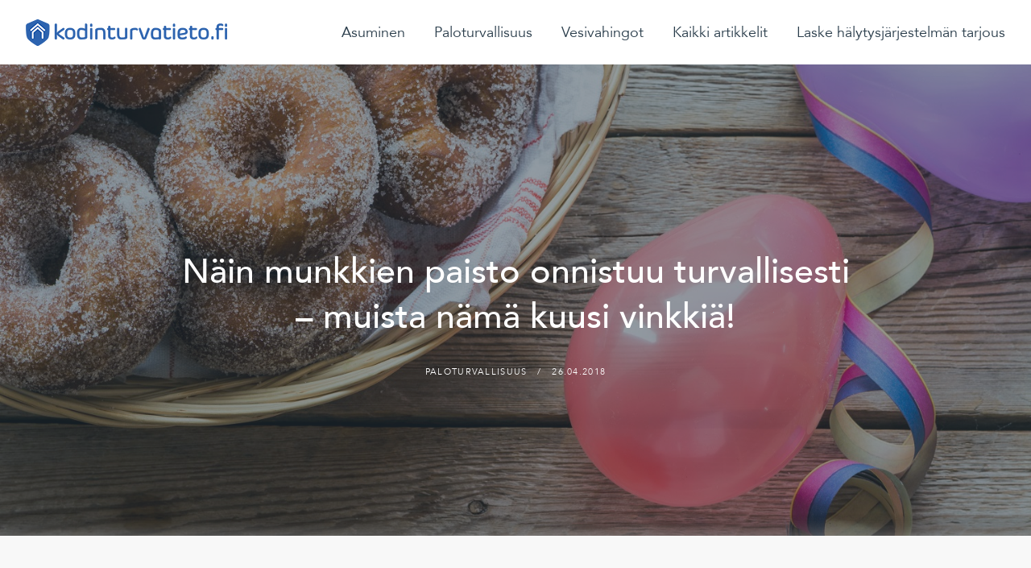

--- FILE ---
content_type: text/html; charset=UTF-8
request_url: https://kodinturvatieto.fi/munkkien-paisto-turvallisesti/
body_size: 7504
content:
<!DOCTYPE html>
<!--[if IE 8]>         <html class="no-js lt-ie10 lt-ie9" lang="fi"> <![endif]-->
<!--[if IE 9]>         <html class="no-js lt-ie10" lang="fi"> <![endif]-->
<!--[if gt IE 9]><!--> <html class="no-js" lang="fi"> <!--<![endif]-->
<head>
<meta charset="utf-8"/>
<meta name="viewport" content="width=device-width, initial-scale=1.0, minimum-scale=1.0" />
<meta http-equiv="X-UA-Compatible" content="IE=edge,chrome=1">
<title>Munkkien paisto turvallisesti, 6 vinkkiä | Kodinturvatieto</title>
<!-- Google Tag Manager -->
<script>(function(w,d,s,l,i){w[l]=w[l]||[];w[l].push({'gtm.start':
new Date().getTime(),event:'gtm.js'});var f=d.getElementsByTagName(s)[0],
j=d.createElement(s),dl=l!='dataLayer'?'&l='+l:'';j.async=true;j.src=
'https://www.googletagmanager.com/gtm.js?id='+i+dl;f.parentNode.insertBefore(j,f);
})(window,document,'script','dataLayer','GTM-58QGZ9C');</script>
<!-- End Google Tag Manager —>
<!--[if gte IE 9]><style type="text/css">*{filter: none !important;}</style><![endif]-->
<!-- <link rel="stylesheet" id="style-css"  href="https://kodinturvatieto.fi/wp-content/themes/verisure/build/app.css?v=1" type="text/css" media="all" /> -->
<link rel="stylesheet" type="text/css" href="//kodinturvatieto.fi/wp-content/cache/wpfc-minified/7ii5hf8z/9xw3c.css" media="all"/>
<script type="text/javascript">
var appConfig = {
siteUrl : "https://kodinturvatieto.fi",
themeUrl : "https://kodinturvatieto.fi/wp-content/themes/verisure",
ajaxUrl : "https://kodinturvatieto.fi/ajax"
};
</script>
<!-- This site is optimized with the Yoast SEO plugin v9.2.1 - https://yoast.com/wordpress/plugins/seo/ -->
<meta name="description" content="Munkkien paisto ei ole ollenkaan vaikeaa, kun teet sen rauhassa oikeilla välineillä ja sopivalla munkinpaistorasvalla. Varo kuumaa rasvaa ja varaudu tukahduttamaan mahdollinen rasvapalo kattilankannella tai sammutuspeitteellä. Näillä vinkeillä onnistut paistamaan herkulliset vappumunkit!"/>
<link rel="canonical" href="https://kodinturvatieto.fi/munkkien-paisto-turvallisesti/" />
<meta property="og:locale" content="en_US" />
<meta property="og:type" content="article" />
<meta property="og:title" content="Munkkien paisto turvallisesti, 6 vinkkiä | Kodinturvatieto" />
<meta property="og:description" content="Munkkien paisto ei ole ollenkaan vaikeaa, kun teet sen rauhassa oikeilla välineillä ja sopivalla munkinpaistorasvalla. Varo kuumaa rasvaa ja varaudu tukahduttamaan mahdollinen rasvapalo kattilankannella tai sammutuspeitteellä. Näillä vinkeillä onnistut paistamaan herkulliset vappumunkit!" />
<meta property="og:url" content="https://kodinturvatieto.fi/munkkien-paisto-turvallisesti/" />
<meta property="og:site_name" content="Kodin turvatieto" />
<meta property="article:tag" content="keittiö" />
<meta property="article:tag" content="rasvapalo" />
<meta property="article:section" content="Paloturvallisuus" />
<meta property="article:published_time" content="2018-04-26T08:01:57+00:00" />
<meta property="article:modified_time" content="2018-05-07T06:09:00+00:00" />
<meta property="og:updated_time" content="2018-05-07T06:09:00+00:00" />
<meta property="og:image" content="https://kodinturvatieto.fi/wp-content/uploads/2018/04/vappumunkit-kuva-paivi-niemi-1.jpg" />
<meta property="og:image:secure_url" content="https://kodinturvatieto.fi/wp-content/uploads/2018/04/vappumunkit-kuva-paivi-niemi-1.jpg" />
<meta property="og:image:width" content="1000" />
<meta property="og:image:height" content="668" />
<meta name="twitter:card" content="summary_large_image" />
<meta name="twitter:description" content="Munkkien paisto ei ole ollenkaan vaikeaa, kun teet sen rauhassa oikeilla välineillä ja sopivalla munkinpaistorasvalla. Varo kuumaa rasvaa ja varaudu tukahduttamaan mahdollinen rasvapalo kattilankannella tai sammutuspeitteellä. Näillä vinkeillä onnistut paistamaan herkulliset vappumunkit!" />
<meta name="twitter:title" content="Munkkien paisto turvallisesti, 6 vinkkiä | Kodinturvatieto" />
<meta name="twitter:image" content="https://kodinturvatieto.fi/wp-content/uploads/2018/04/vappumunkit-kuva-paivi-niemi-1.jpg" />
<!-- / Yoast SEO plugin. -->
<link rel='dns-prefetch' href='//s7.addthis.com' />
<link rel='dns-prefetch' href='//s.w.org' />
<link rel="alternate" type="application/rss+xml" title="Kodin turvatieto &raquo; Näin munkkien paisto onnistuu turvallisesti – muista nämä kuusi vinkkiä! Comments Feed" href="https://kodinturvatieto.fi/munkkien-paisto-turvallisesti/feed/" />
<script type="text/javascript">
window._wpemojiSettings = {"baseUrl":"https:\/\/s.w.org\/images\/core\/emoji\/11\/72x72\/","ext":".png","svgUrl":"https:\/\/s.w.org\/images\/core\/emoji\/11\/svg\/","svgExt":".svg","source":{"concatemoji":"https:\/\/kodinturvatieto.fi\/wp-includes\/js\/wp-emoji-release.min.js?ver=5.0.20"}};
!function(e,a,t){var n,r,o,i=a.createElement("canvas"),p=i.getContext&&i.getContext("2d");function s(e,t){var a=String.fromCharCode;p.clearRect(0,0,i.width,i.height),p.fillText(a.apply(this,e),0,0);e=i.toDataURL();return p.clearRect(0,0,i.width,i.height),p.fillText(a.apply(this,t),0,0),e===i.toDataURL()}function c(e){var t=a.createElement("script");t.src=e,t.defer=t.type="text/javascript",a.getElementsByTagName("head")[0].appendChild(t)}for(o=Array("flag","emoji"),t.supports={everything:!0,everythingExceptFlag:!0},r=0;r<o.length;r++)t.supports[o[r]]=function(e){if(!p||!p.fillText)return!1;switch(p.textBaseline="top",p.font="600 32px Arial",e){case"flag":return s([55356,56826,55356,56819],[55356,56826,8203,55356,56819])?!1:!s([55356,57332,56128,56423,56128,56418,56128,56421,56128,56430,56128,56423,56128,56447],[55356,57332,8203,56128,56423,8203,56128,56418,8203,56128,56421,8203,56128,56430,8203,56128,56423,8203,56128,56447]);case"emoji":return!s([55358,56760,9792,65039],[55358,56760,8203,9792,65039])}return!1}(o[r]),t.supports.everything=t.supports.everything&&t.supports[o[r]],"flag"!==o[r]&&(t.supports.everythingExceptFlag=t.supports.everythingExceptFlag&&t.supports[o[r]]);t.supports.everythingExceptFlag=t.supports.everythingExceptFlag&&!t.supports.flag,t.DOMReady=!1,t.readyCallback=function(){t.DOMReady=!0},t.supports.everything||(n=function(){t.readyCallback()},a.addEventListener?(a.addEventListener("DOMContentLoaded",n,!1),e.addEventListener("load",n,!1)):(e.attachEvent("onload",n),a.attachEvent("onreadystatechange",function(){"complete"===a.readyState&&t.readyCallback()})),(n=t.source||{}).concatemoji?c(n.concatemoji):n.wpemoji&&n.twemoji&&(c(n.twemoji),c(n.wpemoji)))}(window,document,window._wpemojiSettings);
</script>
<style type="text/css">
img.wp-smiley,
img.emoji {
display: inline !important;
border: none !important;
box-shadow: none !important;
height: 1em !important;
width: 1em !important;
margin: 0 .07em !important;
vertical-align: -0.1em !important;
background: none !important;
padding: 0 !important;
}
</style>
<!-- <link rel='stylesheet' id='wp-block-library-css'  href='https://kodinturvatieto.fi/wp-includes/css/dist/block-library/style.min.css?ver=5.0.20' type='text/css' media='all' /> -->
<!-- <link rel='stylesheet' id='addthis_all_pages-css'  href='https://kodinturvatieto.fi/wp-content/plugins/addthis/frontend/build/addthis_wordpress_public.min.css?ver=5.0.20' type='text/css' media='all' /> -->
<link rel="stylesheet" type="text/css" href="//kodinturvatieto.fi/wp-content/cache/wpfc-minified/eiagrede/af6md.css" media="all"/>
<link rel='https://api.w.org/' href='https://kodinturvatieto.fi/wp-json/' />
<link rel="EditURI" type="application/rsd+xml" title="RSD" href="https://kodinturvatieto.fi/xmlrpc.php?rsd" />
<link rel="wlwmanifest" type="application/wlwmanifest+xml" href="https://kodinturvatieto.fi/wp-includes/wlwmanifest.xml" /> 
<meta name="generator" content="WordPress 5.0.20" />
<link rel='shortlink' href='https://kodinturvatieto.fi/?p=317' />
<link rel="alternate" type="application/json+oembed" href="https://kodinturvatieto.fi/wp-json/oembed/1.0/embed?url=https%3A%2F%2Fkodinturvatieto.fi%2Fmunkkien-paisto-turvallisesti%2F" />
<link rel="alternate" type="text/xml+oembed" href="https://kodinturvatieto.fi/wp-json/oembed/1.0/embed?url=https%3A%2F%2Fkodinturvatieto.fi%2Fmunkkien-paisto-turvallisesti%2F&#038;format=xml" />
</head>
<body>
<!-- Google Tag Manager (noscript) -->
<noscript><iframe src="https://www.googletagmanager.com/ns.html?id=GTM-58QGZ9C"
height="0" width="0" style="display:none;visibility:hidden"></iframe></noscript>
<!-- End Google Tag Manager (noscript) -->
<div id="wrapper">
<div class="header">
<div class="grid-x">
<div class="small-12 cell">
<a class="logo" href="https://kodinturvatieto.fi/"><img src="https://kodinturvatieto.fi/wp-content/uploads/2018/03/Asset-1@3x-250x.png" alt="Verisure" /></a>
<a href="#" data-target="#main-nav" class="mobile-toggle-nav"><i class="fa fa-bars" aria-hidden="true"></i></a>
<ul id="main-nav" class="menu"><li id="nav-menu-item-430" class="main-menu-item  menu-item-even menu-item-depth-0 menu-item menu-item-type-custom menu-item-object-custom main-navigation__item"><a href="https://kodinturvatieto.fi/artikkelit/asuminen/" class="linkstyle-5 menu-link main-menu-link">Asuminen</a></li>
<li id="nav-menu-item-331" class="main-menu-item  menu-item-even menu-item-depth-0 menu-item menu-item-type-custom menu-item-object-custom main-navigation__item"><a href="https://kodinturvatieto.fi/artikkelit/paloturvallisuus/" class="linkstyle-5 menu-link main-menu-link">Paloturvallisuus</a></li>
<li id="nav-menu-item-332" class="main-menu-item  menu-item-even menu-item-depth-0 menu-item menu-item-type-custom menu-item-object-custom main-navigation__item"><a href="https://kodinturvatieto.fi/artikkelit/vesivahinko/" class="linkstyle-5 menu-link main-menu-link">Vesivahingot</a></li>
<li id="nav-menu-item-68" class="main-menu-item  menu-item-even menu-item-depth-0 menu-item menu-item-type-post_type menu-item-object-page main-navigation__item"><a href="https://kodinturvatieto.fi/artikkelit/" class="linkstyle-5 menu-link main-menu-link">Kaikki artikkelit</a></li>
<li id="nav-menu-item-194" class="main-menu-item  menu-item-even menu-item-depth-0 menu-item menu-item-type-custom menu-item-object-custom main-navigation__item"><a href="https://www.verisure.fi/lp/calculator/index.php?camp=google_generic_kodinturvatieto&amp;utm_source=kodinturvatieto&amp;utm_medium=referral&amp;utm_campaign=laskehinta&amp;utm_content=sitelink" class="linkstyle-5 menu-link main-menu-link">Laske hälytysjärjestelmän tarjous</a></li>
</ul>          </div>
</div>
</div>
<div class="navPlaceholder"></div>
<div class="hero post-hero">
<div class="background" style="background-image: url(https://kodinturvatieto.fi/wp-content/uploads/2018/04/vappumunkit-kuva-paivi-niemi-1.jpg);"></div>
<div class="content">
<div class="title">Näin munkkien paisto onnistuu turvallisesti – muista nämä kuusi vinkkiä!</div>
<div class="author">Paloturvallisuus&nbsp;&nbsp; / &nbsp;&nbsp;26.04.2018</div>
</div>
</div>
<div class="post-content">
<p class="lead">Ajatus vappumunkeista saa veden kielelle, mutta munkkien paiston kanssa on oltava tarkkana. Paistorasva on kiehuvan kuumaa, ja leipurin on hyvä ottaa huomioon muutama asia, jotta munkkien paistaminen on paloturvallista ja lopputulos herkullinen. Näillä kuudella vinkillä paistat vappumunkit helposti ja turvallisesti.</p>
<div class="at-above-post addthis_tool" data-url="https://kodinturvatieto.fi/munkkien-paisto-turvallisesti/"></div><h2>1. Varmista, että keittiössä on turvallista</h2>
<p>Älä päästä lapsia tai lemmikkejä keittiöön munkkien paiston ajaksi. Rasvaa saattaa tiristä tai räiskyä ulos kattilasta, ja roiskeet voivat aiheuttaa palovammoja. Pahimmillaan lapsi tai lemmikki voi pudottaa kattilan.</p>
<h2>2. Älä käytä liesituuletinta, kun paistat munkkeja</h2>
<p>Jos paistaminen aiheuttaa rasvapalon ja liekit osuvat liesituulettimeen, voi palo levitä keittiössä ja sen myötä asunnossa nopeasti.</p>
<h2>3. Valitse oikea kattila ja munkinpaistorasva</h2>
<p>Kiinnitä huomiota oikeanlaisen kattilan valitsemiseen. Kattilan tulee olla syvä, paksupohjainen ja kestävä. Valurautainen pata on turvallisin vaihtoehto munkkien paistoon, mutta voit käyttää myös alumiini- tai teräskattilaa. Jos peset kattilan ennen käyttöä, kuivaa se huolella, sillä paistorasvaan ei saa sekoittua pisaraakaan vettä.</p>
<p>Jos käytät kattilaa, jossa on kahva, muista pitää kahva jatkuvasti lieden tai seinän puolella, jotta et erehdyksessä kaada kattilaa kyynärpäällä tai kädellä alas munkkeja tehdessäsi.</p>
<h4>Kookosrasva pitää munkit kuohkeina</h4>
<p>Paras munkinpaistorasva on kookosrasva. Se pitää munkit kuohkeina, koska se ei koostumuksensa ansiosta imeydy niin helposti taikinaan. Myös munkinpaistorasvan nimellä myytävä rasva, rypsiöljy ja auringonkukkaöljy sopivat munkkien paistamiseen, kun taas oliiviöljy ei sovi. Käytä uppopaistamiseen aina 100 prosenttista rasvaa.</p>
<h2>4. Valmistaudu tukahduttamaan rasvapalo</h2>
<p>Rasvapaloa ei saa koskaan sammuttaa vedellä! Jos palavaan rasvaan pääsee yhtään vettä, rasvapalo pahenee. Valmistaudu sammuttamaan mahdollinen rasvapalo tukahduttamalla. Rasvapalon voi tukahduttaa kattilan kannella tai sammutuspeitteellä, joka on hyvä olla käden ulottuvilla.</p>
<p>Jos käytät kattilan kantta mahdollisen rasvapalon ehkäisyyn, varmista, että kansi on tiivis ja sulkee kattilan täysin. Älä yritä tukahduttaa rasvapaloa herkästi syttyvällä materiaalilla, kuten ohuella, paloa kestämättömällä patakintaalla tai rätillä.</p>
<h2>5. Kuumenna ja annostele oikea määrä rasvaa</h2>
<p>Tarvitsemasi rasvan määrä riippuu kattilan koosta sekä tekemiesi munkkien määrästä. Älä kaada kattilaa liian täyteen rasvaa. Liian täysi kattila tirisee helpommin yli, eikä liika rasva paranna munkkien makua. Öljyä olisi hyvä olla kattilan tai valurautapadan pohjalla noin neljä senttiä, eli öljyä kuluu tavallisesti litran verran.</p>
<p>Lämmitä rasva 180-asteiseksi. Voit testata sopivan lämpötilan joko paistolämpömittarilla tai annostelemalla kattilaan varovaisesti pienen määrän taikinaa. Jos taikina ruskistuu nopeasti sopivan väriseksi ja makuiseksi, on rasva tarpeeksi lämmintä. Jos rasva alkaa savuta, on rasva liian kuumaa.</p>
<h2>6. Käsittele rasvaa varoen</h2>
<p>Käytä munkkien paistamiseen paistinlastaa, jossa on pitkä varsi. Paista munkit yksi puoli kerrallaan, ja käännä niitä varovasti paistinlastalla. Siirrä laakea lautanen mahdollisimman lähelle kattilaa, jotta rasvaa ei pääse tippumaan paistinlastalta käsivarsille, jaloille tai lattialle. Peitä käsivarret ja varo, ettei paistorasvaa pääse roiskumaan esimerkiksi kaulan alueelle – pysy siis tarpeeksi kaukana paistokattilasta. Älä paista liian montaa munkkia samanaikaisesti. Munkit kypsyvät paremmin, kun niitä on vähemmän, ja niiden siirtäminen on myös helpompaa.</p>
<h4>Älä jätä paistokattilaa yksin</h4>
<p>Älä jätä kattilaa tai pannua hetkeksikään ilman valvontaa niin kauan, kun paistorasva kiehuu tai on kuumaa. Kun olet paistanut munkit, laita hella pois päältä, siirrä kattila varovasti pois hellalta ja anna paistorasvan viilentyä rauhassa. Kuumalle liedelle unohtunut rasvakattila on iso paloturvallisuusriski.</p>
<h4>Hävitä rasva oikein tai säästä seuraavaan käyttökertaan</h4>
<p>Älä kaada paistorasvaa viemäriin vaan hävitä se sekajätteeseen, kun rasva on kokonaan viilentynyt. Rasvan voi käyttää myös uudelleen. Siivilöi pois taikinan rippeet, ja säilytä rasva hyvin suljetussa astiassa viileässä ja valolta suojattuna.</p>
<h2>Kertaa vielä videolta ohjeet tulipalon alkusammutukseen:</h2>
<p><iframe src="https://www.youtube.com/embed/5b19vpboOSk?rel=0" width="560" height="315" frameborder="0" allowfullscreen="allowfullscreen"></iframe></p>
<p>Videolla kerrotaan tavallisimmista tulipalojen syttymissyistä ja alkusammutukseen tarvittavista välineistä. Sammutuspeite on hyvä kiinnittää keskeiselle paikalle esimerkiksi keittiöön, josta se on helppo napata käyttöön ja tukahduttaa rasvapalo.</p>
<p>Sammuttamista tulee jatkaa, kunnes tuli on tukahdutettu kokonaan. Jos ensisammutus ei auta, poistu huoneesta nopeasti ja sulje kaikki ovet ja ikkunat. Soita hätänumeroon, ja kerro mitä on tapahtunut.</p>
<p><a href="https://www.youtube.com/watch?v=5b19vpboOSk" target="_blank" rel="noopener">Katso vinkit kodin alkusammutukseen ja muita kodin turvallisuutta koskevia videoita.</a> <a href="https://www.verisure.fi/palo.html?utm_source=kodinturvatieto&amp;utm_medium=referral&amp;utm_campaign=munkitturvallisesti&amp;utm_content=textlink" target="_blank" rel="noopener"><br />
Tutustu, miten sarjaan kytketyt palovaroittimet parantavat kodin turvallisuutta. </a></p>
<p>Artikkelikuva vappumunkeista: Päivi Niemi/Vastavalo.fi.</p>
<!-- AddThis Advanced Settings above via filter on the_content --><!-- AddThis Advanced Settings below via filter on the_content --><!-- AddThis Advanced Settings generic via filter on the_content --><!-- AddThis Share Buttons above via filter on the_content --><!-- AddThis Share Buttons below via filter on the_content --><div class="at-below-post addthis_tool" data-url="https://kodinturvatieto.fi/munkkien-paisto-turvallisesti/"></div><!-- AddThis Share Buttons generic via filter on the_content -->
</div>
<div class="post-footer">
<div class="lift">
<div class="background" style="background-image: url(https://kodinturvatieto.fi/wp-content/uploads/2018/02/lapsi_vanhempien_kanssa.jpeg);"></div>
<div class="content">
<h3>Laske hälytysjärjestelmäsi tarjous</h3>
<p>Saat vastauksen minuutissa!</p>
<a href="https://www.verisure.fi/funnel/standalone/gen-2/?camp=aff_kodinturvatieto&utm_source=kodinturvatieto.fi&utm_medium=referral&utm_campaign=laskehinta&utm_content=banner" class="button">LASKE TARJOUS ></a>
</div>
</div>
<div class="content">
<h2></h2>
<div class="posts">
<a href="https://kodinturvatieto.fi/testaakotisiturvallisuus/" class="post">
<div class="image">
<img src="https://kodinturvatieto.fi/wp-content/uploads/2017/09/Testaa-onko-koti-turvallinen-3-512x375.jpg" alt="" />
</div>
<div class="content">
<div class="author">Asuminen&nbsp;&nbsp;/&nbsp;&nbsp;02.09.2017</div>
<div class="title">Testaa kotisi turvallisuus</div>
<div class="description">
Kodin turvallisuuteen vaikuttavat monet tekijät. Selvitä testin avulla, onko sinun kodissasi turvallista. 					   </div>
</div>
</a>
<a href="https://kodinturvatieto.fi/miten-halytysjarjestelma-helpottaa-lapsiperheen-arkea/" class="post">
<div class="image">
<img src="https://kodinturvatieto.fi/wp-content/uploads/2017/09/lapsiperhe-512x375.jpg" alt="" />
</div>
<div class="content">
<div class="author">Asuminen&nbsp;&nbsp;/&nbsp;&nbsp;02.09.2017</div>
<div class="title">Miten hälytysjärjestelmä voi helpottaa lapsiperheen arkea?</div>
<div class="description">
Kodin hälytysjärjestelmästä on iloa aivan arkisissakin asioissa, kun ei ole mitään hätää. Se voi esimerkiksi kertoa, milloin lapset tulevat koulusta kotiin, mikäli joudut itse olemaan silloin toisaalla. Lue, miten hyödyt hälytysjärjestelmän käytöstä.					   </div>
</div>
</a>
<a href="https://kodinturvatieto.fi/halytysjarjestelmat-vertailussa/" class="post">
<div class="image">
<img src="https://kodinturvatieto.fi/wp-content/uploads/2017/08/Nainen-vertailee-hälytysjärjestelmiä-512x375.jpg" alt="" />
</div>
<div class="content">
<div class="author">Asuminen&nbsp;&nbsp;/&nbsp;&nbsp;30.08.2017</div>
<div class="title">Kodin hälytysjärjestelmävertailu</div>
<div class="description">
Millainen hälytysjärjestelmä sopii sinulle?  Entä mitä pitäisi ottaa huomioon järjestelmää valitessa? Vertasimme eri järjestelmiä ja niihen kuuluvia palveluja.					   </div>
</div>
</a>
</div>
<div class="show-more">
<a href="https://kodinturvatieto.fi/artikkelit/">Näytä lisää artikkeleita</a>
</div>
</div>
</div>
<div class="categories">
<ul>
<li><a href="https://kodinturvatieto.fi/artikkelit/asuminen/">Asuminen <span class="count">(15)</span></a></li>
<li><a href="https://kodinturvatieto.fi/artikkelit/murto/">Murto <span class="count">(8)</span></a></li>
<li><a href="https://kodinturvatieto.fi/artikkelit/paloturvallisuus/">Paloturvallisuus <span class="count">(10)</span></a></li>
<li><a href="https://kodinturvatieto.fi/artikkelit/rakentaminen/">Rakentaminen <span class="count">(2)</span></a></li>
<li><a href="https://kodinturvatieto.fi/artikkelit/vesivahinko/">Vesivahinko <span class="count">(3)</span></a></li>
<li><a href="https://kodinturvatieto.fi/artikkelit/alykoti/">Älykoti <span class="count">(3)</span></a></li>
</ul>
</div>
<div class="footer">
<div class="content">
<img src="https://kodinturvatieto.fi/wp-content/uploads/2017/09/footerlogo.png" alt="" />
<p>
Verisure tarjoaa kodinturvaa. Hälytyskeskuksemme valvoo kotiasi murroilta, paloilta ja vesivahingoilta ympäri vuorokauden.          </p>
</div>
</div>
<script type="text/javascript" src="https://kodinturvatieto.fi/wp-content/themes/verisure/build/app.js?v=1"></script>
<script data-cfasync="false" type="text/javascript">if (window.addthis_product === undefined) { window.addthis_product = "wpp"; } if (window.wp_product_version === undefined) { window.wp_product_version = "wpp-6.1.8"; } if (window.wp_blog_version === undefined) { window.wp_blog_version = "5.0.20"; } if (window.addthis_share === undefined) { window.addthis_share = {}; } if (window.addthis_config === undefined) { window.addthis_config = {"data_track_clickback":true,"ignore_server_config":true,"ui_atversion":"300"}; } if (window.addthis_layers === undefined) { window.addthis_layers = {}; } if (window.addthis_layers_tools === undefined) { window.addthis_layers_tools = [{"share":{"counts":"each","numPreferredServices":5,"mobile":false,"position":"left","theme":"transparent","services":"facebook,twitter,linkedin,tumblr,google_plusone_share,pinterest_share"},"sharedock":{"counts":"each","numPreferredServices":5,"mobileButtonSize":"medium","position":"bottom","theme":"transparent","services":"facebook,twitter,linkedin,tumblr,google_plusone_share,pinterest_share"}}]; } else { window.addthis_layers_tools.push({"share":{"counts":"each","numPreferredServices":5,"mobile":false,"position":"left","theme":"transparent","services":"facebook,twitter,linkedin,tumblr,google_plusone_share,pinterest_share"},"sharedock":{"counts":"each","numPreferredServices":5,"mobileButtonSize":"medium","position":"bottom","theme":"transparent","services":"facebook,twitter,linkedin,tumblr,google_plusone_share,pinterest_share"}});  } if (window.addthis_plugin_info === undefined) { window.addthis_plugin_info = {"info_status":"enabled","cms_name":"WordPress","plugin_name":"Share Buttons by AddThis","plugin_version":"6.1.8","plugin_mode":"WordPress","anonymous_profile_id":"wp-af790b6f5fb5b2c2e586b5f860840e4d","page_info":{"template":"posts","post_type":""},"sharing_enabled_on_post_via_metabox":false}; } 
(function() {
var first_load_interval_id = setInterval(function () {
if (typeof window.addthis !== 'undefined') {
window.clearInterval(first_load_interval_id);
if (typeof window.addthis_layers !== 'undefined' && Object.getOwnPropertyNames(window.addthis_layers).length > 0) {
window.addthis.layers(window.addthis_layers);
}
if (Array.isArray(window.addthis_layers_tools)) {
for (i = 0; i < window.addthis_layers_tools.length; i++) {
window.addthis.layers(window.addthis_layers_tools[i]);
}
}
}
},1000)
}());
</script><script type='text/javascript' src='https://s7.addthis.com/js/300/addthis_widget.js?ver=5.0.20#pubid=wp-af790b6f5fb5b2c2e586b5f860840e4d'></script>
<script type='text/javascript' src='https://kodinturvatieto.fi/wp-includes/js/wp-embed.min.js?ver=5.0.20'></script>
</body>
</html><!-- WP Fastest Cache file was created in 0.091143846511841 seconds, on 06-11-23 12:33:37 -->

--- FILE ---
content_type: text/plain
request_url: https://www.google-analytics.com/j/collect?v=1&_v=j102&aip=1&a=413789313&t=pageview&_s=1&dl=https%3A%2F%2Fkodinturvatieto.fi%2Fmunkkien-paisto-turvallisesti%2F&ul=en-us%40posix&dt=Munkkien%20paisto%20turvallisesti%2C%206%20vinkki%C3%A4%20%7C%20Kodinturvatieto&sr=1280x720&vp=1280x720&_u=YEBAAEABAAAAACAAI~&jid=1590175795&gjid=583343049&cid=52970034.1762376376&tid=UA-45673108-25&_gid=1529776525.1762376376&_r=1&_slc=1&gtm=45He5b31n8158QGZ9Cv77526171za200zd77526171&gcd=13l3l3l3l1l1&dma=0&tag_exp=101509157~103116026~103200004~103233427~104527906~104528501~104684208~104684211~104948813~115480710~115583767~115616986~115938466~115938468~116217636~116217638&z=658784982
body_size: -451
content:
2,cG-DS20Z8RH9N